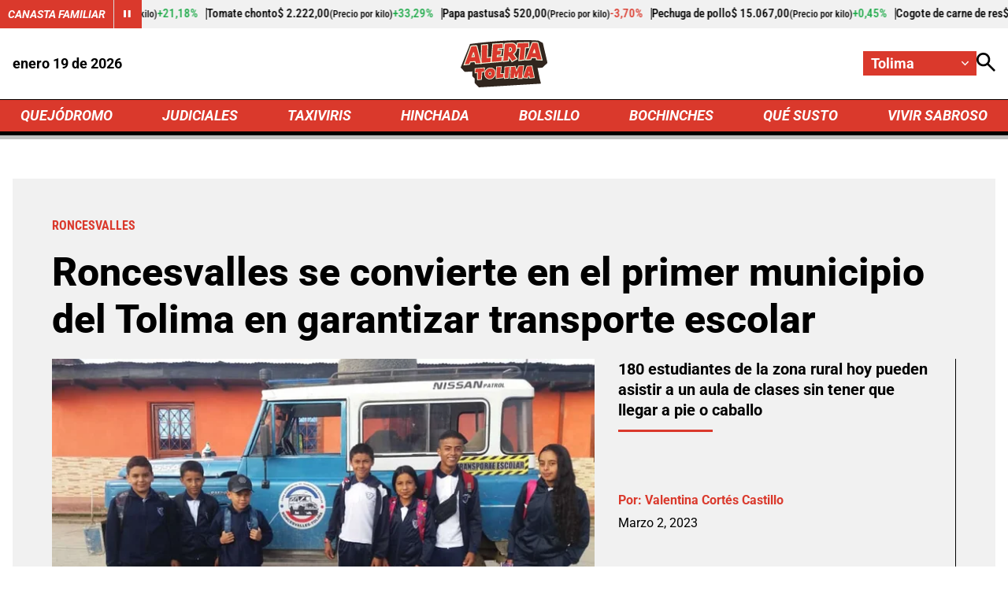

--- FILE ---
content_type: text/html; charset=utf-8
request_url: https://www.google.com/recaptcha/api2/aframe
body_size: 266
content:
<!DOCTYPE HTML><html><head><meta http-equiv="content-type" content="text/html; charset=UTF-8"></head><body><script nonce="Hhj7ajsUc1tLLn_2WYmYkA">/** Anti-fraud and anti-abuse applications only. See google.com/recaptcha */ try{var clients={'sodar':'https://pagead2.googlesyndication.com/pagead/sodar?'};window.addEventListener("message",function(a){try{if(a.source===window.parent){var b=JSON.parse(a.data);var c=clients[b['id']];if(c){var d=document.createElement('img');d.src=c+b['params']+'&rc='+(localStorage.getItem("rc::a")?sessionStorage.getItem("rc::b"):"");window.document.body.appendChild(d);sessionStorage.setItem("rc::e",parseInt(sessionStorage.getItem("rc::e")||0)+1);localStorage.setItem("rc::h",'1768805898592');}}}catch(b){}});window.parent.postMessage("_grecaptcha_ready", "*");}catch(b){}</script></body></html>